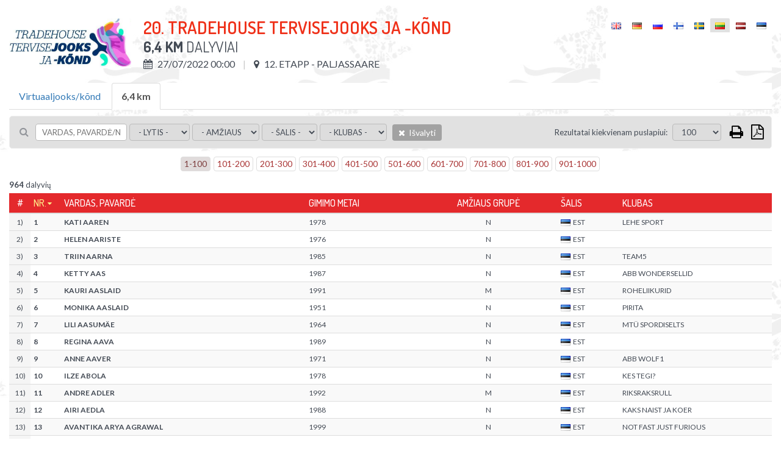

--- FILE ---
content_type: text/html; charset=UTF-8
request_url: https://championchip.ee/lt/participants/2221
body_size: 6776
content:
<!DOCTYPE html>
<html lang="lt-LT">
<head>
    
	<meta charset="UTF-8">
	<meta name="viewport" content="width=device-width, initial-scale=1">
    
	<meta name="csrf-param" content="_csrf">
    <meta name="csrf-token" content="LUdsbnNvSVlENyIjHQItC2AuNRs4MBo2bi4aDUIjLhRXPQhdRSh/EQ==">
	
    <link href="/assets/26def55c/css/bootstrap.css?v=1572882551" rel="stylesheet">
<link href="/assets/67bd7991/css/font-awesome.min.css?v=1572882551" rel="stylesheet">
<link href="/css/site.css?v=1768567737" rel="stylesheet" media="screen">
<link href="/css/jquery.scrollbar.css?v=1560839082" rel="stylesheet" media="screen">
<link href="//fonts.googleapis.com/css?family=Roboto+Condensed:400,300,300italic,700,400italic,700italic|Dosis:300,400,500,600,700|Lato:300,400,700" rel="stylesheet">
<link href="/css/flags.css?v=1560839082" rel="stylesheet">
<link href="/css/print.css?v=1560839082" rel="stylesheet" media="print">    
    
    <title></title>
    <link rel="icon" href="/img/favicon.png" type="image/png"/>
	<link rel="shortcut icon" href="/img/favicon.png" type="image/png"/>
	
    
    
    <script src="/js/es6-shim.min.js"></script>
    <script>
    var SCHEME = 'https://';
		var SERVER_IP = '85.222.235.234';
		var HOSTNAME = 'championchip.ee';
		var FB_APP_ID = '160186967809210';
		var DEBUG = false;
	</script>
	
   
</head>
<body class="route-participation-list blank ">

<div class="page">
	
	<div id="content">
		<div class="container">
			
			

<div id="participation-list" class="loading result-distance" v-cloak>
	
	<div class="inner">
				
		<div class="table-container result-page-header">
			<div class="result-competition-info">
				<div class="cell-container logo" v-if="competition.logoUrl">
					<img v-bind:src="competition.logoUrl" />
				</div>

				<div class="cell-container">

					<h1>{{competition.name}}</h1>

					<div class="subtitle">
						<b>{{distance.name}}</b> Dalyviai						<span v-if="distance.description">&nbsp;/ &nbsp;{{distance.description}}</span>
					</div>

					<div class="info upper">					

						<div class="info-block wrap">

							<span v-if="distance.start && distance.start.type == 'individual_start'">
								<i class="fa fa-calendar"></i> {{formatDate(competition.datetime, 'd/m/Y H:i')}}
							</span>
							<span v-else>
								<i class="fa fa-calendar"></i> {{formatDate(distance.startgun_datetime, 'd/m/Y H:i')}}
							</span>
							<span v-if="competition.location">
								<i class="fa fa-map-marker"></i> {{competition.location}}
							</span>
							<span v-if="competition.description">
								<i class="fa fa-info"></i> {{competition.description}}
							</span>

						</div>

					</div>

					<div class="print-only pull-right print-timestamp">
						Spausdinimo laikas: <span id="print-timestamp"></span>
					</div>

				</div>
			</div>
			<div id="lang-select" class="lang-menu">
				<ul class="language-select"><li ><a href="https://championchip.ee/en/participants/2221"><span class="lang-label"><i class="flag eng"></i></span></a></li><li ><a href="https://championchip.ee/de/participants/2221"><span class="lang-label"><i class="flag ger"></i></span></a></li><li ><a href="https://championchip.ee/ru/participants/2221"><span class="lang-label"><i class="flag rus"></i></span></a></li><li ><a href="https://championchip.ee/fi/participants/2221"><span class="lang-label"><i class="flag fin"></i></span></a></li><li ><a href="https://championchip.ee/sv/participants/2221"><span class="lang-label"><i class="flag sv"></i></span></a></li><li class="active"><span><span class="lang-label"><i class="flag lt"></i></span></span></li><li ><a href="https://championchip.ee/lv/participants/2221"><span class="lang-label"><i class="flag lv"></i></span></a></li><li ><a href="https://championchip.ee/et/participants/2221"><span class="lang-label"><i class="flag est"></i></span></a></li></ul>			</div>
		</div>
		
		<div class="group-results" style="margin-bottom: 10px;" v-if="distancesCount > 1">
			
			<ul class="nav nav-tabs">
				<li 
					v-for="group_distance in distances" 
					v-bind:class="{'active' : (distance.id == group_distance.id ? true : false)}" 
					v-if="group_distance.summary != 1 && !group_distance.custom_results && (group_distance.type || group_distance.summary) && (group_distance.public || group_distance.id == distance.id)">
						<a href="#result-filter" aria-controls="distances" role="tab" data-toggle="tab" v-on:click="changeDistance( (loading ? 0 : group_distance.id), competition_id )">{{group_distance.name}}</a>
				</li>
			</ul>
			
		</div>
		 		
		
<div class="filter">
	
	<div class="filter-left-side wrap">
	
		<div class="filter-block keyword">
			<i class="fa fa-search"></i>
			<input type="text" v-model="filter_conditions.keyword" placeholder="Vardas, pavardė/Nr." @keyup="updateSearch()" />
		</div>

		<div class="filter-block">
			<select v-model="filter_conditions.gender" v-on:change="updateFilter()" 2v-if="distance.women_data">
				<option value="">- Lytis -</option>
				<option value="M">Vyras</option>
				<option value="F">Moteris</option>
			</select>
		</div>

		<div class="filter-block">
			<select v-model="filter_conditions.age_group" v-on:change="updateFilter()" 2v-if="distance.age_group_data">
				<option value="">- Amžiaus grupė -</option>
				<option v-for="item in filter_options.age_group">{{item}}</option>
			</select>
		</div>

		<div class="filter-block nationality">	
			<select v-model="filter_conditions.nationality" v-on:change="updateFilter()">
				<option value="">- Šalis -</option>
				<option v-for="item in filter_options.nationality">{{item}}</option>
			</select>
		</div>

		<div class="filter-block living-place">	
			<select v-model="filter_conditions.location" v-on:change="updateFilter()">
				<option value="">- Gyvenamoji vieta -</option>
				<option v-for="item in filter_options.location">{{item}}</option>
			</select>
		</div>

		<div class="filter-block sportclub">	
			<select v-model="filter_conditions.club" v-on:change="updateFilter()">
				<option value="">- Klubas -</option>
				<option v-for="item in filter_options.club">{{item}}</option>
			</select>
		</div>

		<div class="filter-block reset">	
			<a class="btn btn-default bg-gray hover" v-on:click="resetFilter()">
				<i class="fa fa-times"></i>
				Išvalyti			</a>
		</div>
		
	</div>
	<div class="filter-right-side">
	
		<div class="filter-block page-size" v-if="showPageSizeSelector">
			&nbsp;&nbsp; <label>Rezultatai kiekvienam puslapiui:</label>
			<select v-model="filter_conditions.page_size" v-on:change="updateFilter()">
								<option value="100">100</option>
				<option value="500">500</option>
				<option value="0">Visos</option>				
			</select>				

		</div>



		<div class="filter-block action-icons">				

			<a href="javascript: void(0);" v-on:click="print()" class="fa fa-print print-icon" title="Atspausdinti"></a>

			
			<a href="javascript: void(0);" class="fa fa-file-pdf-o export pdf" title="Eksportuoti: PDF">

				<ul class="list-group">
					<li class="list-group-item" v-on:click="export('pdf', { orientation : 'Portrait' })">
						<i class="fa fa-file-pdf-o"></i>
						Portretas					</li>
					<li class="list-group-item" v-on:click="export('pdf', { orientation : 'Landscape' })">
						<i class="fa fa-file-pdf-o landscape"></i>
						Kraštovaizdis					</li>
				</ul>

			</a>

			<div class="export-loader"></div>

		</div>
		
	</div>
			
</div>
				
		<div class="results">
			<div class="wrap">
				
				<div v-if="showPagination" class="pages">
	<ul class="pagination">
		<li v-for="nr in pages" v-bind:class="{'active' : page==(nr+1) ? true : false}">
			<a href="javascript: void(0);" v-on:click="setPage(nr+1)">{{nr*page_size+1}}-{{(nr+1)*page_size}}</a>
		</li>
	</ul>
</div>				
				<div v-if="distance.id > 0 && !loading && results.length == 0">
					Rezultatų dar nesukurta				</div>
				
				<div class="summary" v-if="filteredCount > 0">
					<b>{{filteredCount}}</b> dalyvių				</div>
				
				<div class="grid-view">
					<div id="result-tables">
					
						<div class="print-only">
							<div class="filter-rules">
								 
									<span v-if="filter.id">
										<span class="separator">|</span>
										<span class="upper">ID</span>: <strong>{{filter.id}}</strong>
									</span>
								 
									<span v-if="filter.competition_id">
										<span class="separator">|</span>
										<span class="upper">Varžybų ID</span>: <strong>{{filter.competition_id}}</strong>
									</span>
								 
									<span v-if="filter.category_id">
										<span class="separator">|</span>
										<span class="upper">Kategorijos ID</span>: <strong>{{filter.category_id}}</strong>
									</span>
								 
									<span v-if="filter.summary">
										<span class="separator">|</span>
										<span class="upper">Suvestinė</span>: <strong>{{filter.summary}}</strong>
									</span>
								 
									<span v-if="filter.name">
										<span class="separator">|</span>
										<span class="upper">Vardas, pavardė</span>: <strong>{{filter.name}}</strong>
									</span>
								 
									<span v-if="filter.description">
										<span class="separator">|</span>
										<span class="upper">Aprašymas</span>: <strong>{{filter.description}}</strong>
									</span>
								 
									<span v-if="filter.distance">
										<span class="separator">|</span>
										<span class="upper">Distancija</span>: <strong>{{filter.distance}}</strong>
									</span>
								 
									<span v-if="filter.duration">
										<span class="separator">|</span>
										<span class="upper">Didžiausia trukmė pradedant nuo starto šūvio</span>: <strong>{{filter.duration}}</strong>
									</span>
								 
									<span v-if="filter.type">
										<span class="separator">|</span>
										<span class="upper">Tipas</span>: <strong>{{filter.type}}</strong>
									</span>
								 
									<span v-if="filter.live_status">
										<span class="separator">|</span>
										<span class="upper">Rodymo internetu statusas</span>: <strong>{{filter.live_status}}</strong>
									</span>
								 
									<span v-if="filter.dnf_status">
										<span class="separator">|</span>
										<span class="upper">DNF statusas</span>: <strong>{{filter.dnf_status}}</strong>
									</span>
								 
									<span v-if="filter.dns_status">
										<span class="separator">|</span>
										<span class="upper">DNS status</span>: <strong>{{filter.dns_status}}</strong>
									</span>
								 
									<span v-if="filter.dq_status">
										<span class="separator">|</span>
										<span class="upper">DQ status</span>: <strong>{{filter.dq_status}}</strong>
									</span>
								 
									<span v-if="filter.disqualified">
										<span class="separator">|</span>
										<span class="upper">Disqualified</span>: <strong>{{filter.disqualified}}</strong>
									</span>
								 
									<span v-if="filter.dq">
										<span class="separator">|</span>
										<span class="upper">DQ</span>: <strong>{{filter.dq}}</strong>
									</span>
								 
									<span v-if="filter.dq_notes">
										<span class="separator">|</span>
										<span class="upper">DQ notes</span>: <strong>{{filter.dq_notes}}</strong>
									</span>
								 
									<span v-if="filter.diploma_id">
										<span class="separator">|</span>
										<span class="upper">Diplomo šablonas</span>: <strong>{{filter.diploma_id}}</strong>
									</span>
								 
									<span v-if="filter.diploma_status">
										<span class="separator">|</span>
										<span class="upper">Diplomo spausdinimas</span>: <strong>{{filter.diploma_status}}</strong>
									</span>
								 
									<span v-if="filter.video_status">
										<span class="separator">|</span>
										<span class="upper">Video status</span>: <strong>{{filter.video_status}}</strong>
									</span>
								 
									<span v-if="filter.diploma">
										<span class="separator">|</span>
										<span class="upper">Diplomas</span>: <strong>{{filter.diploma}}</strong>
									</span>
								 
									<span v-if="filter.location">
										<span class="separator">|</span>
										<span class="upper">Buvimo vieta</span>: <strong>{{filter.location}}</strong>
									</span>
								 
									<span v-if="filter.startgun_datetime">
										<span class="separator">|</span>
										<span class="upper">Starto šūvio data ir laikas</span>: <strong>{{filter.startgun_datetime}}</strong>
									</span>
								 
									<span v-if="filter.time_format">
										<span class="separator">|</span>
										<span class="upper">Laiko formatas</span>: <strong>{{filter.time_format}}</strong>
									</span>
								 
									<span v-if="filter.time_offset">
										<span class="separator">|</span>
										<span class="upper">Eksportuotojo laiko poslinkis</span>: <strong>{{filter.time_offset}}</strong>
									</span>
								 
									<span v-if="filter.min_split_duration">
										<span class="separator">|</span>
										<span class="upper">Mažiausia tarpinio taško pasiekimo trukmė</span>: <strong>{{filter.min_split_duration}}</strong>
									</span>
								 
									<span v-if="filter.public">
										<span class="separator">|</span>
										<span class="upper">Atviras</span>: <strong>{{filter.public}}</strong>
									</span>
								 
									<span v-if="filter.results_link">
										<span class="separator">|</span>
										<span class="upper">Nuoroda į rezultatus</span>: <strong>{{filter.results_link}}</strong>
									</span>
								 
									<span v-if="filter.created_at">
										<span class="separator">|</span>
										<span class="upper">Sukurta</span>: <strong>{{filter.created_at}}</strong>
									</span>
								 
									<span v-if="filter.updated_at">
										<span class="separator">|</span>
										<span class="upper">Pakeista</span>: <strong>{{filter.updated_at}}</strong>
									</span>
								 
									<span v-if="filter.update_live">
										<span class="separator">|</span>
										<span class="upper">Pakeisti rodymą internetu</span>: <strong>{{filter.update_live}}</strong>
									</span>
								 
									<span v-if="filter.women_data">
										<span class="separator">|</span>
										<span class="upper">Women data</span>: <strong>{{filter.women_data}}</strong>
									</span>
								 
									<span v-if="filter.age_group_data">
										<span class="separator">|</span>
										<span class="upper">Age group data</span>: <strong>{{filter.age_group_data}}</strong>
									</span>
								 
									<span v-if="filter.fullname">
										<span class="separator">|</span>
										<span class="upper">Fullname</span>: <strong>{{filter.fullname}}</strong>
									</span>
								 
									<span v-if="filter.firstname">
										<span class="separator">|</span>
										<span class="upper">Vardas</span>: <strong>{{filter.firstname}}</strong>
									</span>
								 
									<span v-if="filter.lastname">
										<span class="separator">|</span>
										<span class="upper">Pavardė</span>: <strong>{{filter.lastname}}</strong>
									</span>
								 
									<span v-if="filter.gender">
										<span class="separator">|</span>
										<span class="upper">Lytis</span>: <strong>{{filter.gender}}</strong>
									</span>
								 
									<span v-if="filter.birth_date">
										<span class="separator">|</span>
										<span class="upper">Gimimo data</span>: <strong>{{filter.birth_date}}</strong>
									</span>
								 
									<span v-if="filter.year_of_birth">
										<span class="separator">|</span>
										<span class="upper">Gimimo metai</span>: <strong>{{filter.year_of_birth}}</strong>
									</span>
								 
									<span v-if="filter.nationality">
										<span class="separator">|</span>
										<span class="upper">Šalis</span>: <strong>{{filter.nationality}}</strong>
									</span>
								 
									<span v-if="filter.country">
										<span class="separator">|</span>
										<span class="upper">Šalis</span>: <strong>{{filter.country}}</strong>
									</span>
								 
									<span v-if="filter.city">
										<span class="separator">|</span>
										<span class="upper">Gyvenamoji vieta</span>: <strong>{{filter.city}}</strong>
									</span>
								 
									<span v-if="filter.place_of_living">
										<span class="separator">|</span>
										<span class="upper">Gyvenamoji vieta</span>: <strong>{{filter.place_of_living}}</strong>
									</span>
								 
									<span v-if="filter.bib">
										<span class="separator">|</span>
										<span class="upper">Nr.</span>: <strong>{{filter.bib}}</strong>
									</span>
								 
									<span v-if="filter.nr">
										<span class="separator">|</span>
										<span class="upper">Nr.</span>: <strong>{{filter.nr}}</strong>
									</span>
								 
									<span v-if="filter.age_group">
										<span class="separator">|</span>
										<span class="upper">Amžiaus grupė</span>: <strong>{{filter.age_group}}</strong>
									</span>
								 
									<span v-if="filter.club">
										<span class="separator">|</span>
										<span class="upper">Klubas</span>: <strong>{{filter.club}}</strong>
									</span>
								 
									<span v-if="filter.team">
										<span class="separator">|</span>
										<span class="upper">Komanda</span>: <strong>{{filter.team}}</strong>
									</span>
								 
									<span v-if="filter.team_type">
										<span class="separator">|</span>
										<span class="upper">Team type</span>: <strong>{{filter.team_type}}</strong>
									</span>
								 
									<span v-if="filter.team_category">
										<span class="separator">|</span>
										<span class="upper">Team category</span>: <strong>{{filter.team_category}}</strong>
									</span>
								 
									<span v-if="filter.pair">
										<span class="separator">|</span>
										<span class="upper">Pair</span>: <strong>{{filter.pair}}</strong>
									</span>
								 
									<span v-if="filter.chipcode">
										<span class="separator">|</span>
										<span class="upper">Lustinis kodas</span>: <strong>{{filter.chipcode}}</strong>
									</span>
								 
									<span v-if="filter.time">
										<span class="separator">|</span>
										<span class="upper">Laikas</span>: <strong>{{filter.time}}</strong>
									</span>
								 
									<span v-if="filter.result">
										<span class="separator">|</span>
										<span class="upper">Rezultatas</span>: <strong>{{filter.result}}</strong>
									</span>
								 
									<span v-if="filter.loss">
										<span class="separator">|</span>
										<span class="upper">Pralošimas</span>: <strong>{{filter.loss}}</strong>
									</span>
								 
									<span v-if="filter.net_time">
										<span class="separator">|</span>
										<span class="upper">Grynasis laikas</span>: <strong>{{filter.net_time}}</strong>
									</span>
								 
									<span v-if="filter.last_time">
										<span class="separator">|</span>
										<span class="upper">Paskutinis laikas</span>: <strong>{{filter.last_time}}</strong>
									</span>
								 
									<span v-if="filter.latest">
										<span class="separator">|</span>
										<span class="upper">Paskutinis</span>: <strong>{{filter.latest}}</strong>
									</span>
								 
									<span v-if="filter.time_start">
										<span class="separator">|</span>
										<span class="upper">Pradžia</span>: <strong>{{filter.time_start}}</strong>
									</span>
								 
									<span v-if="filter.time_finish">
										<span class="separator">|</span>
										<span class="upper">Pabaiga</span>: <strong>{{filter.time_finish}}</strong>
									</span>
								 
									<span v-if="filter.pos">
										<span class="separator">|</span>
										<span class="upper">Poz</span>: <strong>{{filter.pos}}</strong>
									</span>
								 
									<span v-if="filter.pos_all">
										<span class="separator">|</span>
										<span class="upper">Poz</span>: <strong>{{filter.pos_all}}</strong>
									</span>
								 
									<span v-if="filter.women">
										<span class="separator">|</span>
										<span class="upper">Moterys</span>: <strong>{{filter.women}}</strong>
									</span>
								 
									<span v-if="filter.pos_gender">
										<span class="separator">|</span>
										<span class="upper">Moterys</span>: <strong>{{filter.pos_gender}}</strong>
									</span>
								 
									<span v-if="filter.age_group_pos">
										<span class="separator">|</span>
										<span class="upper">Vieta amžiaus grupėje</span>: <strong>{{filter.age_group_pos}}</strong>
									</span>
								 
									<span v-if="filter.pos_cat">
										<span class="separator">|</span>
										<span class="upper">Vieta amžiaus grupėje</span>: <strong>{{filter.pos_cat}}</strong>
									</span>
								 
									<span v-if="filter.laps">
										<span class="separator">|</span>
										<span class="upper">Ratų</span>: <strong>{{filter.laps}}</strong>
									</span>
								 
									<span v-if="filter.time_of_day">
										<span class="separator">|</span>
										<span class="upper">Valanda</span>: <strong>{{filter.time_of_day}}</strong>
									</span>
								 
									<span v-if="filter.last_split">
										<span class="separator">|</span>
										<span class="upper">Paskutinis tarpinis etapas</span>: <strong>{{filter.last_split}}</strong>
									</span>
								 
									<span v-if="filter.start_time">
										<span class="separator">|</span>
										<span class="upper">Starto laikas</span>: <strong>{{filter.start_time}}</strong>
									</span>
								 
									<span v-if="filter.split_duration">
										<span class="separator">|</span>
										<span class="upper">Etapo laikas</span>: <strong>{{filter.split_duration}}</strong>
									</span>
								 
									<span v-if="filter.average_pace">
										<span class="separator">|</span>
										<span class="upper">Vidutinis tempas</span>: <strong>{{filter.average_pace}}</strong>
									</span>
								 
									<span v-if="filter.average_speed">
										<span class="separator">|</span>
										<span class="upper">Vidutinis greitis</span>: <strong>{{filter.average_speed}}</strong>
									</span>
								 
									<span v-if="filter.pace">
										<span class="separator">|</span>
										<span class="upper">Tempas</span>: <strong>{{filter.pace}}</strong>
									</span>
								 
									<span v-if="filter.speed">
										<span class="separator">|</span>
										<span class="upper">Greitis</span>: <strong>{{filter.speed}}</strong>
									</span>
								 
									<span v-if="filter.start">
										<span class="separator">|</span>
										<span class="upper">Startas</span>: <strong>{{filter.start}}</strong>
									</span>
								 
									<span v-if="filter.keyword">
										<span class="separator">|</span>
										<span class="upper">Raktažodis</span>: <strong>{{filter.keyword}}</strong>
									</span>
								 
									<span v-if="filter.latest_field">
										<span class="separator">|</span>
										<span class="upper">Latest split</span>: <strong>{{filter.latest_field}}</strong>
									</span>
								 
									<span v-if="filter.latest_time">
										<span class="separator">|</span>
										<span class="upper">Latest time</span>: <strong>{{filter.latest_time}}</strong>
									</span>
								 
									<span v-if="filter.latest_result">
										<span class="separator">|</span>
										<span class="upper">Latest result</span>: <strong>{{filter.latest_result}}</strong>
									</span>
								 
									<span v-if="filter.whole_distance">
										<span class="separator">|</span>
										<span class="upper">Visa distancija</span>: <strong>{{filter.whole_distance}}</strong>
									</span>
								 
									<span v-if="filter.extra_distance">
										<span class="separator">|</span>
										<span class="upper">Pridėti</span>: <strong>{{filter.extra_distance}}</strong>
									</span>
								 
									<span v-if="filter.total_distance">
										<span class="separator">|</span>
										<span class="upper">Iš viso</span>: <strong>{{filter.total_distance}}</strong>
									</span>
								 
									<span v-if="filter.split_distance">
										<span class="separator">|</span>
										<span class="upper">Rato ilgis</span>: <strong>{{filter.split_distance}}</strong>
									</span>
								 
									<span v-if="filter.splitpoint">
										<span class="separator">|</span>
										<span class="upper">Tarpinis taškas</span>: <strong>{{filter.splitpoint}}</strong>
									</span>
								 
									<span v-if="filter.distance_km">
										<span class="separator">|</span>
										<span class="upper">Dist (km)</span>: <strong>{{filter.distance_km}}</strong>
									</span>
								 
									<span v-if="filter.stages">
										<span class="separator">|</span>
										<span class="upper">Etapai</span>: <strong>{{filter.stages}}</strong>
									</span>
								 
									<span v-if="filter.stagesCount">
										<span class="separator">|</span>
										<span class="upper">Etapų skaičius</span>: <strong>{{filter.stagesCount}}</strong>
									</span>
								 
									<span v-if="filter.total">
										<span class="separator">|</span>
										<span class="upper">Iš viso</span>: <strong>{{filter.total}}</strong>
									</span>
								 
									<span v-if="filter.maxBest">
										<span class="separator">|</span>
										<span class="upper">Geriausias</span>: <strong>{{filter.maxBest}}</strong>
									</span>
								 
									<span v-if="filter.extraResult">
										<span class="separator">|</span>
										<span class="upper">Extra result</span>: <strong>{{filter.extraResult}}</strong>
									</span>
								 
									<span v-if="filter.serial">
										<span class="separator">|</span>
										<span class="upper">Eilės numeris</span>: <strong>{{filter.serial}}</strong>
									</span>
															</div>
						</div>
					
						<table id="results-default" class="table table-condensed table-hover table-striped" v-bind:data-type="distance.type">
	
	<thead class="auto-snap-content">
		<tr>
			<th class="serial" 2v-if="filterActive">#</th>
			<th class="bib" data-attr="bib"><a href="javascript: void(0);" v-on:click="setSort('bib')">Nr.</a></th>
			<th class="name" data-attr="lastname"><a href="javascript: void(0);" v-on:click="setSort('lastname')">Vardas, pavardė</a></th>
			<th class="birth-date" data-attr="birth_date"><a href="javascript: void(0);" v-on:click="setSort('birth_date')">Gimimo metai</a></th>
			<th class="age-group" data-attr="age_group"><a href="javascript: void(0);" v-on:click="setSort('age_group')">Amžiaus grupė</a></th>
			<th class="nationality" data-attr="nationality"><a href="javascript: void(0);" v-on:click="setSort('nationality')">Šalis</a></th>
			<th class="location" data-attr="location"><a href="javascript: void(0);" v-on:click="setSort('location')">Gyvenamoji vieta</a></th>
			<th class="club" data-attr="club"><a href="javascript: void(0);" v-on:click="setSort('club')">Klubas</a></th>
			
		</tr>
	</thead>
	
	<tbody>
		
		<tr v-for="item in filteredParticipants | sort sortKey sortOrder | limit | clear" v-bind:data-participation-id="item.id">
			
			<td class="serial" 2v-if="filterActive">{{((page-1)*page_size)+$index+1}})</td>
			<td class="bib" data-attr="bib">
				{{item.bib}}
			</td>
			<td class="name" data-attr="fullname">
				{{item.fullname}}
			</td>
			<td class="birth-date" data-attr="birth_date">{{item.birth_date}}</td>
			<td class="age-group" data-attr="age_group">
				<span>{{item.age_group}}</span>
			</td>
			<td class="nationality" data-attr="nationality">
				<i v-bind:class="'flag ' + item.nationality | lowercase"></i>{{item.nationality}}
			</td>
			<td class="location" data-attr="location">{{item.location}}</td>
			<td class="club" data-attr="club">
				<span>{{item.club}}</span>
			</td>
									
		</tr>
		
		<tr v-if="!ajaxInProgress && !filteredCount">
			<td colspan="8">Rezultatų nerasta!</td>
		</tr>
		
	</tbody>
					
</table>					</div>
				</div>
				
				<div v-if="showPagination" class="pages">
	<ul class="pagination">
		<li v-for="nr in pages" v-bind:class="{'active' : page==(nr+1) ? true : false}">
			<a href="javascript: void(0);" v-on:click="setPage(nr+1)">{{nr*page_size+1}}-{{(nr+1)*page_size}}</a>
		</li>
	</ul>
</div>				
			</div>
		</div>				
		
	</div>
	
</div>	
		</div>
	</div>
</div>

<div id="footer">
	<div class="stripe"></div>
	<div class="footer-a">
		<div class="container">
			<div class="row wrap">
				
				<div class="col-xs-4 latest-events">
					<h3>Paskutiniai renginiai</h3>
					<ul class="footer-menu"><li><a href="https://championchip.ee/lt/results"><span class="date">17. Sau</span> 12. TONDIRABA SISEMARATON</a></li>
<li><a href="https://championchip.ee/lt/results"><span class="date">16. Sau</span> 5. TONDIRABA SISEKÜMME</a></li>
<li><a href="https://championchip.ee/lt/results"><span class="date">10. Sau</span> TALIHARJA VANAKURI</a></li>
<li><a href="https://championchip.ee/lt/results"><span class="date">24. Grd</span> 176. Pööripäevajooks - jooks talvesse</a></li>
<li><a href="https://championchip.ee/lt/results"><span class="date">20. Grd</span> 23. AUDI Vana-aasta Jooksupäev</a></li></ul>				</div>
				<div class="col-xs-5 coming-events">
					<h3>Vyksiantys renginiai</h3>
					<ul class="footer-menu"><li><a href="https://championchip.ee/lt/calendar"><span class="date">14. Žiniatinklis</span> 52. TARTU MARATON </a></li>
<li><a href="https://championchip.ee/lt/calendar"><span class="date">15. Žiniatinklis</span> 52. TARTU MARATON</a></li>
<li><a href="https://championchip.ee/lt/calendar"><span class="date">21. Kov</span> 177. Pööripäevajooks - jooks kevadesse</a></li>
<li><a href="https://championchip.ee/lt/calendar"><span class="date">11. Bal</span> Haapsalu Maanteejooks</a></li>
<li><a href="https://championchip.ee/lt/calendar"><span class="date">18. Bal</span> 4. jooks ümber Paunküla veehoidla </a></li></ul>				</div>
			</div>
		</div>
	</div>
	<div class="footer-b">
		<div class="container">
			
			<div class="row">
				<div class="col-xs-4 server-name">
					www.championchip.ee				</div>
				<!--
				<div class="col-xs-4">
					<div class="text-center">
						<a href="//counter.ok.ee/stats.php?ID=434e648bedb7a" target="_blank">
							<img src="//counter.ok.ee/counter.php?ID=434e648bedb7a&stiil=3&t=1769066639.0647" alt="" />
						</a>
					</div>
				</div>
				-->
				<div class="col-xs-4 copyright">
					<div class="text-right">All Rights Reserved &copy;2026</div>
				</div>
			</div>
			
		</div>
	</div>
</div>
<p id="back-top" class="screen-only" style="display: block;"><a href="#top"><span></span></a></p>

<script src="/assets/910df230/jquery.js?v=1572882551"></script>
<script src="/assets/fcdd20b8/yii.js?v=1572882551"></script>
<script src="/assets/26def55c/js/bootstrap.js?v=1572882551"></script>
<script src="/js/helpers.js?v=1560839088"></script>
<script src="/js/jquery.cookie.js?v=1560839088"></script>
<script src="/js/jquery.scrollbar.min.js?v=1560839089"></script>
<script src="/js/vue.min.js?v=1560839089"></script>
<script src="/js/socket.io-1.4.5.js?v=1560839089"></script>
<script src="/js/jquery.freezeHeader.js?v=1560839089"></script>
<script src="/js/date.js?v=1560839088"></script>
<script src="/js/data-compress.js?v=1560839089"></script>
<script src="/js/participants/participants.js?v=1560839089"></script>
<script type="text/javascript">jQuery(document).ready(function () {
VueParticipation.init(2221, {"competition":{"id":963,"competition_series_id":null,"name":"20. Tradehouse tervisejooks ja -k\u00f5nd","description":"","logo":"TradeSnip(52).jpg","link":"https:\/\/www.stamina.ee\/tervisejooks","datetime":"2022-07-27 16:00:00","location":"12. etapp - Paljassaare","public":1,"organizer_banner_id":38,"sponsor_banner_ids_json":null,"diploma_id":null,"video_api_enabled":0,"video_api_channel_id":null,"created_at":"2022-03-14 18:28:37","updated_at":"2022-07-25 09:03:32","logoUrl":"\/uploads\/TradeSnip(52).jpg"},"distances":{"2220":{"id":"2220","competition_id":"963","category_id":"8","summary":"0","name":"Virtuaaljooks\/k\u00f5nd","description":"","distance":null,"duration":null,"type":"","startgun_datetime":"2021-08-04 00:00:00.000","location":null,"min_split_duration":null,"split_distance":null,"time_format":"0","time_offset":null,"public":"0","results_link":null,"live_status":"0","dnf_status":"0","dns_status":"0","dq_status":"0","women_data":"1","age_group_data":"1","video_status":"1","diploma_status":"0","diploma_id":"44","json_dataset":null,"reload_web":"1","reload_tcp":"1","created_at":"2022-03-14 18:28:37","updated_at":"2022-03-14 18:28:37"},"2221":{"id":"2221","competition_id":"963","category_id":"8","summary":"0","name":"6,4 km","description":"","distance":"6400","duration":null,"type":"jogging","startgun_datetime":"2022-07-27 00:00:00.000","location":null,"min_split_duration":null,"split_distance":null,"time_format":"0","time_offset":null,"public":"1","results_link":"","live_status":"0","dnf_status":"0","dns_status":"0","dq_status":"0","women_data":"1","age_group_data":"1","video_status":"1","diploma_status":"0","diploma_id":null,"json_dataset":null,"reload_web":"1","reload_tcp":"1","created_at":"2022-03-14 18:28:37","updated_at":"2022-07-27 20:26:43"}}})
});</script></body>
</html>


--- FILE ---
content_type: application/javascript
request_url: https://championchip.ee/js/helpers.js?v=1560839088
body_size: 18319
content:
$(document).ready(function(){
	
	$('body').on('input', 'input.numeric', function () { 		
		var pos = getCursorPosition(this);		
		var pattern = /,/g;
		this.value = this.value.replace(pattern, '.'); 			    
	    var pattern = /[^0-9\.]/g;
		this.value = this.value.replace(pattern, ''); 		
		setCursorPosition(this, pos);
	});	
	
	$(document).dblclick(function(){
		stopLoader(); // old	
        setLoader(0); // new
	});	
	
	$('body').on('click', 'a[data-toggle]', function(e){
		$($(this).data('toggle')).slideToggle();	
		e.preventDefault();
	});
	
	
	var autosnap = $('.autosnap');
		
	if(autosnap.length > 0) {
		
		var pos = autosnap.offset().top;
		var w = autosnap.width();
		
		syncAutosnap(autosnap);		
		$(window).resize(function(){
			syncAutosnap(autosnap);		
		});
		
	    $(window).scroll(function () {
	    	
	    	var scrollY = $(this).scrollTop();
	    	var h = autosnap.height();
	    	var w2 = w;
	    
	        if (scrollY >= (pos+h) ) {
	            $('body').addClass("autosnap-fixed");
	            $('body').css('padding-top', h);
	            syncAutosnap(autosnap);		
	        } else {
	            $('body').removeClass("autosnap-fixed");
	            $('body').css('padding-top', 0);
	        }
	    });
	}
		
	init();
    
    //screenInfoDebug(1);
    
});

$(document).keyup(function(e) {
     if (e.keyCode == 27) {
        stopLoader();
        setLoader(0);
     }
});


//$(window).scroll(screenInfoDebug);

function screenInfoDebug(init)
{
    if(init) {
        
        $('body').append('<span id="sct" style="position: fixed; top: 0px; left: 0px;"></span>');
        $('body').append('<span id="ot" style="position: fixed; top: 100px; left: 0px;"></span>');
        $('body').append('<span id="vt" style="position: fixed; top: 130px; left: 0px;"></span>');
        
        $('body').append('<span id="scb" style="position: fixed; bottom: 0px; left: 0px;"></span>');
        $('body').append('<span id="ob" style="position: fixed; bottom: 100px; left: 0px;"></span>');
        $('body').append('<span id="vb" style="position: fixed; bottom: 130px; left: 0px;"></span>');
    }
    
    var h = $('.results').height();
    var dh = $(document).height();
    var wh = $(window).height();                
    var st = $(window).scrollTop();
    var ot = $('.results').offset().top;
    var sb = dh - wh - st;
    var ob = ot + h;
    
    var sct = st;
    var scb = wh+st;
    
    var spt = ot-st;
    var spb = dh-ob-sb;
    
    var vt = st-ot;
    var vb = ob-sb;
    
    $('#sct').html('ScrVis TOP: ' + sct);
    $('#ot').html('ResOffset TOP: ' + ot);
    $('#vt').html('ResVis TOP: ' + vt);
    
    $('#scb').html('ScrVis BOTTOM: ' + scb);
    $('#ob').html('ResOffset BOTTOM: ' + ob);
    $('#vb').html('ResVis BOTTOM: ' + vb);
}

function syncAutosnap(autosnap) {
	
	if(autosnap.data('sync-with')) {
		var w = $(autosnap.data('sync-with')).width();
		var offset = $(autosnap.data('sync-with')).offset().left;
		var left = $(document).scrollLeft()
		autosnap.width(w);
		autosnap.css('left', (left*-1)+offset);
	}
}

function init()
{
	$('.date-input[data-value]').each(function(){
		$(this).val($(this).data('value'));	
	});	
	
	$('body').on('change', '.search-form .form-control', function(){
		$(this).closest('form').submit();
	});
	
	$( "[title]" ).tooltip({
		html: true		
	});
		
	// hide #back-top first
	$("#back-top").hide();
	
	
	// fade in #back-top
	$(function () {
		$(window).scroll(function () {
			if ($(this).scrollTop() > 100) {
				$('#back-top').fadeIn();
			} else {
				$('#back-top').fadeOut();
			}
		});

		// scroll body to 0px on click
		$('#back-top a').click(function () {
			$('body,html').animate({
				scrollTop: 0
			}, 800);
			return false;
		});
	});
	
	syncHeight('.synch');
	
	initFbShare();
	initTwitterShare();
}

function initFbShare()
{	
	$('body').on('click', '.fb-share', function(e) {
       	
		e.preventDefault();   
		     
		var shareUrl = ($(this).data('href') ? $(this).data('href') : $(this).attr('href'));    
		 
        var dialogParams = {
        	app_id : FB_APP_ID,
        	display : 'popup',
        	href : shareUrl,
            quote : '',        	
        }
        
		var dialogUrl = 'https://www.facebook.com/dialog/share?' + $.param(dialogParams);
        fbDialog = openFbShareDialog(dialogUrl);
        
	    return false;
    });
}

function initTwitterShare()
{	
	$('body').on('click', '.tw-share', function(e) {
       	
		e.preventDefault();   
		     
		var shareUrl = ($(this).data('href') ? $(this).data('href') : $(this).attr('href'));    
		 
        var dialogParams = {
        	url : shareUrl,
			text : $(this).data('text'),      	
        }
        
		var dialogUrl = 'https://twitter.com/share?' + $.param(dialogParams);
        var twDialog = openTwitterShareDialog(dialogUrl);
        
	    return false;
    });
}


function openFbShareDialog(url) 
{
	return window.open(url, 'fbShareWindow', 'height=450, width=550, top=' + ($(window).height() / 2 - 275) + ', left=' + ($(window).width() / 2 - 225) + ', toolbar=0, location=0, menubar=0, directories=0, scrollbars=0');	
}

function openTwitterShareDialog(url) 
{
	return window.open(url, 'twShareWindow', 'height=450, width=550, top=' + ($(window).height() / 2 - 275) + ', left=' + ($(window).width() / 2 - 225) + ', toolbar=0, location=0, menubar=0, directories=0, scrollbars=0');	
}

function getOrdinal(n, lang) 
{
	var suffix = {
		'en-GB' : ["th","st","nd","rd"],
		'en-US' : ["th","st","nd","rd"],
	}
	
	var s = suffix[lang] || '.';
	if(s && s.constructor === Array) {
		var v=n%100;				
		return n+(s[(v-20)%10]||s[v]||s[0]);	
	} else {
		return n + '' + s;
	}
}

function scrollTopSmooth(pos)
{
	if(!pos) {
		pos = 0;
	}
	
	$('body,html').animate({
			scrollTop: pos
		}, 500);
}

/******************* 
* SYNC ALL MATCHED ELEMENTS IN THE SAME ROW
* POSITION Y MUST BE SAME
*/
function syncHeight(selector)
{
	var row_height = {};	
	
	$(selector).each(function(){
			
		var position = $(this).offset();
		var pos_y = parseInt(position.top);
		
		$(this).css({
			height: 'auto',
			minHeight: 'auto'
		});
		
		var height = $(this).outerHeight();
				
		// find tallest element in same Y position (same row)
		if(!row_height[pos_y] || row_height[pos_y] < height) {			
			row_height[pos_y] = height;	
		}
	});
	
	var elements = {};
	var element;
	
	var i = 0;
			
	$(selector).each(function(){ // foreach all elements. find out new height and set it later
		
		var position = $(this).offset();
		var pos_y = parseInt(position.top);
		
		for(var x in row_height) // foreach all unique POS-Y 
		{
			if(pos_y == x)
			{
				i++;
				element = { 'target_object' : this, 'new_height' : row_height[x] };
				
				elements[i] = element;	
			}
		}							
	});		
	
	// finally set new heights		
	for(var a in elements)
	{
		element = elements[a];
		
		$(element.target_object).css( { minHeight: element.new_height} );
	}
}

function startLoader(message, target, classname)
{
	if(!target) { target = 'body'; }
	
	stopLoader(target);	
	var loader_screen = document.createElement('div');
		loader_screen.setAttribute('id', 'ajax-loader-overlay');
	
	if(classname){
		loader_screen.setAttribute('class', classname);
	}
	
	var loader = document.createElement('div');
		loader.setAttribute('id', 'ajax-loader');
		
	if(target && target != 'body') {
		loader.setAttribute('class', 'regional');	
	} else {
		loader.setAttribute('class', 'fullscreen');
	}	
	
	if(message)	{
		var loader_message = document.createElement('span');
			loader_message.setAttribute('id', 'ajax-loader-message');
			$(loader_message).html(message);
		
		$(loader).append(loader_message);	
	}
	
	$(loader_screen).append(loader);	
	$(target).append(loader_screen);
	
	if(target && target != 'body') {
		var max_height = $(target).outerHeight();	
	} else {
		var max_height = $(document).height();
	}
		
	$('#ajax-loader-overlay').height(max_height);
	$('#ajax-loader-overlay').dblclick(function(){ stopLoader(target); });
	
	var mTop = (($('#ajax-loader').outerHeight()/2)*-1);
	var mLeft = (($('#ajax-loader').outerWidth()/2)*-1);
	
	$('#ajax-loader').css({
		
		marginLeft : mLeft,
		marginTop : mTop
	});
}



function stopLoader(target)
{
	if(!target) { target = 'body'; }	
	$(target).find('#ajax-loader-overlay').remove();
}

function quickMessage(message, timeout, classname)
{
	if(!message || message == 'undefined') { return; }
	
	hideQuickMessage('', 1);
	
	if(!timeout) {
		timeout = 4000;
	}
	
	var id = Math.round((new Date()).getTime() / 1000);	
	
	hideQuickMessage();
		
	$('body').append($('<div id="quick-message" class="' + id + ' ' + classname + '"><a id="quick-message-close" onclick="hideQuickMessage(' + id + ', 500);"></a><div id="message" /></div>').hide().fadeIn('slow'));
		
	$('#quick-message #message').html(message);
	
	var mX = $('#quick-message').width()/2;
	var mY = $('#quick-message').height()/2;
	
	mX = mX * -1;
	mY = mY * -1;
	
	$('#quick-message').css( { marginTop : mY, marginLeft : mX } );
	
	if(timeout >= 0) {
		setTimeout("hideQuickMessage(" + id + ")", timeout);
	}
}

function hideQuickMessage(id, timeout)
{
	if(!timeout) {
		timeout = 1000;
	}
	
	if(id) {
		$('#quick-message.' + id).fadeOut(timeout, function(){ $(this).remove(); });	
	} else {		
		$('#quick-message').remove();
	}
}

function log(a, b, c, d, e, f)
{
	if(!DEBUG) return false;
	
	if(a && b && c && d && e && f) { console.log(a,b,c,d,e,f); }
	else if(a && b && c && d && e) { console.log(a,b,c,d,e); }
	else if(a && b && c && d) { console.log(a,b,c,d); }
	else if(a && b && c) { console.log(a,b,c); }
	else if(a, b) { console.log(a,b); }
	else if(a) { console.log(a) }
}

function startTimer(key)
{
    if(!DEBUG) return false;
    
    console.time(key);
}

function stopTimer(key)
{
    if(!DEBUG) return false;
    
    console.timeEnd(key);
}

function round2decimals(sum)
{
	sum = sum * 100;
	sum = Math.round(sum);
	sum = sum / 100;	
	
	return sum;
}

function count(input)
{
	var size = 0;
	
	var type = Object.prototype.toString.call( input );
	
	if(type === '[object Object]' && Object.keys(input).length > 0)
	{
		size = Object.keys(input).length;
	
	} else if(type === '[object Array]' && input.length > 0) {
		
		size = input.length;
	
	} else if(input.length > 0) {
		
		size = input.length;
	}
	
	return size;
}

function getValues(object) 
{
	var values = [];
	$.each(object, function(key, val){
		if(val != '' && val != 'undefined') {
			values.push(val);
		}
	});
	
	return values;
}


function reload(url) 
{
	if(!url) { url = window.location; }
	
	window.location = url;	
}

function validEmail(email) {
	var validEmail = false;
    if (email) {
        email = email.trim().toLowerCase();
        var pattern = /^[\w-']+(\.[\w-']+)*@([a-zA-Z0-9]+[a-zA-Z0-9-]+(\.[a-zA-Z0-9-]+)*?\.[a-zA-Z]{2,6}|(\d{1,3}\.){3}\d{1,3})(:\d{4})?$/;
        validEmail = pattern.exec(email);
    }

    return validEmail;
}

function getCursorPosition (ctrl) {
	var CaretPos = 0;	// IE Support
	if (document.selection) {
		ctrl.focus ();
		var Sel = document.selection.createRange ();
		Sel.moveStart ('character', -ctrl.value.length);
		CaretPos = Sel.text.length;
	}
	// Firefox support
	else if (ctrl.selectionStart || ctrl.selectionStart == '0')
		CaretPos = ctrl.selectionStart;
	return (CaretPos);
}

function setCursorPosition(ctrl, pos){
	if(ctrl.setSelectionRange)
	{
		ctrl.focus();
		ctrl.setSelectionRange(pos,pos);
	}
	else if (ctrl.createTextRange) {
		var range = ctrl.createTextRange();
		range.collapse(true);
		range.moveEnd('character', pos);
		range.moveStart('character', pos);
		range.select();
	}
}

function setCookie(name, value, expires, path, domain) {
  var cookie = name + "=" + escape(value) + ";";

  if (expires) {
    // If it's a date
    if(expires instanceof Date) {
      // If it isn't a valid date
      if (isNaN(expires.getTime()))
       expires = new Date();
    }
    else
      expires = new Date(new Date().getTime() + parseInt(expires) * 1000 * 60 * 60 * 24);

    cookie += "expires=" + expires.toGMTString() + ";";
  }

  if (path)
    cookie += "path=" + path + ";";
  if (domain)
    cookie += "domain=" + domain + ";";

  document.cookie = cookie;
}

function getCookie(name) {
  var regexp = new RegExp("(?:^" + name + "|;\s*"+ name + ")=(.*?)(?:;|$)", "g");
  var result = regexp.exec(document.cookie);
  return (result === null) ? null : result[1];
}

function deleteCookie(name, path, domain) {
  // If the cookie exists
  if (getCookie(name))
    setCookie(name, "", -1, path, domain);
}

// returns key or array of keys which contain(s) matched object(s)
function searchObjects(arr, key, val) {
		
	if(!arr.length || !key || !val) return null;
				
	var indexes = [];	
			
	for(var index in arr) {
		
		if(parseInt(val) == val) {
			if(arr[index][key] && parseInt(arr[index][key]) == val) {
				indexes.push(parseInt(index));
			}	
		} else if(arr[index][key] && arr[index][key] == val) {
			indexes.push(parseInt(index));
		}	
	}
	
	if(indexes.length > 0) {
		return (indexes.length == 1 ? indexes[0] : indexes);	
	} else {
		return null;
	}
}

function sortObjects(array, sortKey, sortOrder) {
	
	if(!array) {
		return null;
	}
	
	if(typeof sortKey === 'object') {
		array.sort(function(a, b) {		
			for(var key in sortKey) {
				var order = sortKey[key];
				var result = sortCompareItem(a,b,key,order);
				if(result !== 0) return result;
			}
			return 0;
		});	
	} else {
		array.sort(function(a, b) {		
			return sortCompareItem(a,b,sortKey,sortOrder);
		});
	}
	
	// VERY IMPORTANT!!!
	// Iphone and Ipad browsers suck at sorting arrays with objects
	// They generate duplicate items
	// Make new unique array
	array = removeDuplicateObjects(array);
	
	return array;
}

function sortCompareItem(a, b, sortKey, sortOrder) 
{
	if(sortKey) {
		var val_a = a[sortKey] || null;
		var val_b = b[sortKey] || null;
	} else {
		var val_a = a || null;
		var val_b = b || null;
	}
	
	if (val_a == val_b) return 0;	
	if (val_a===null) return 1;
	if (val_b===null) return -1;
	
	if(typeof val_a == 'string') val_a = val_a.toUpperCase();
	if(typeof val_b == 'string') val_b = val_b.toUpperCase();
	
	if(sortOrder && sortOrder == -1 || sortOrder+''.toLowerCase() == 'desc') {
		return val_b > val_a ? 1 : -1;
	} else {
		return (val_a > val_b ? 1 : -1);
	}
}

function removeDuplicateObjects(arrayOfObjects)
{
	var unique = [];
	for(var x in arrayOfObjects) {
		if(unique.indexOf(arrayOfObjects[x]) == -1) {
			unique.push(arrayOfObjects[x]);
		}
	}
	return unique;
}

function test(str) { $('#test1').html(str); }


function dataConvert(data, pattern) {
	
	if(!data) return false;
	if(!pattern) return data;
	
	if(data.constructor === Array) {
		
		var new_data = {};
		
		// array = ['value1', 'value2', 'value3'];
		for(var index in data) {
			new_data[pattern[index]] = data[index];
		}
		
		return new_data;
		
	} else if(typeof data === 'object') {
		
		var new_data = [];
		
		for(var index in pattern) {
			new_data.push(data[index]);
		}
		
		return new_data;
	
	} else {
		return data;	
	}
}

function copyObject(src) 
{	
	var ret = {};
				
	for(var x in src) {
		ret[x] = src[x];	
	}
	
	return ret;
}

function limitArray(arr, from, to)
{
	return arr.slice(from, to);
}

function getHashtag() 
{
    
    if(!window.location.hash) return;
    if(window.location.hash.indexOf('#') == -1) return;
    
    return window.location.hash.replace('#', '');    
}

function setLoader(status, target) {
			
    var $target = target ? $(target) : $('body');
    
    if(!$target.length) return;
    
    if(status) {
        
        if(!$target.find('.loader').length) {
            
            // create empty loader first
            // then add spinner with 1ms delay and show loader
            // because sometimes target height will change, and this helps to detect correct vertical middle point for new height
            // loader must be created before setTimeout, otherwise might happen that loader will be created after it is already "closed"
            
            $target.addClass('loading');
            var $loader = $('<div class="loader" style="display: none;"></div>');
            $target.append($loader); 
            
            setTimeout(function(){
                
                var $spinner = $('<span style="top: ' + getLoaderPosY($target) + 'px;"></span>');
                $loader.html($spinner);
                $loader.show();
                
            }, 1);
            
        }
                
    } else {
                
        if(target) {
            
            $target.find('> .loader').remove();
            $target.removeClass('loading');
            
        } else {
            
            $('.loader').remove();
            $('.loading').removeClass('loading');
        }
    }
}

function getLoaderPosY(target)
{
    var h = $(target).height();
    var dh = $(document).height();
    var wh = $(window).height();                
    var st = $(window).scrollTop();
    var ot = $(target).offset().top;
    var sb = dh - wh - st;
    var ob = ot + h;
    
    var sct = st;
    var scb = wh+st;
    
    var spt = ot-st;
    var spb = dh-ob-sb;
    
    var vt = st-ot;
    
    var posY = h/2;
       
    if(spt <= 0 && spb <= 0) {
                            
        //log('both out of viewport');                
        posY = ( vt + (scb-sct) / 2);
        
    } else if (spt <= 0) {
        
        //log('top is out of vp');                    
        posY = ( vt + ((ob-st) ) / 2);
        
    } else if(spb <= 0) {
        
        //log('bottom is out of vp');
        posY = ((scb-ot) / 2);        
    }
    
    return posY;
}